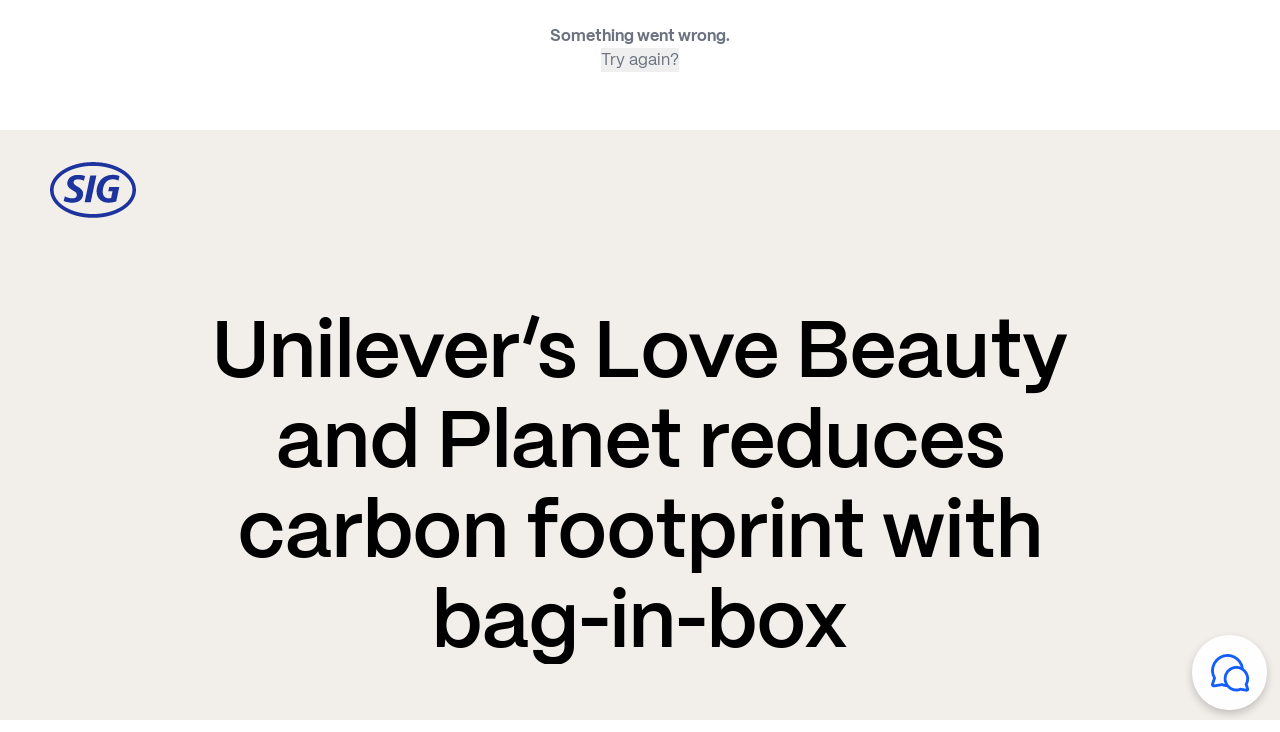

--- FILE ---
content_type: application/javascript; charset=UTF-8
request_url: https://www.sig.biz/_next/static/chunks/pages/%5Blang%5D/%5B...slug%5D-15406b0aeb3a004d.js
body_size: 726
content:
(self.webpackChunk_N_E=self.webpackChunk_N_E||[]).push([[7484],{70115:function(t,n,a){(window.__NEXT_P=window.__NEXT_P||[]).push(["/[lang]/[...slug]",function(){return a(20744)}])},3038:function(t,n,a){"use strict";a.d(n,{X:function(){return i}});var e=a(85893),r=a(68503),u=a(1113);function i(t){let{pageData:n}=t;return n?n.pageRestrictions?n.pageRestrictions.contentRestriction?(0,e.jsx)(r.Br,{pageData:n}):n.pageRestrictions.registrationForm?(0,e.jsx)(r.Zo,{pageData:n}):(0,e.jsx)(u.G,{pageData:n}):(0,e.jsx)(u.G,{pageData:n}):null}},20744:function(t,n,a){"use strict";a.r(n),a.d(n,{__N_SSP:function(){return s}});var e=a(85893),r=a(3038),u=a(56258);let i=t=>{var n;return(null===(n=t.pageData)||void 0===n?void 0:n.__typename)!=="RssPage"?(0,e.jsx)(r.X,{pageData:t.pageData}):null};var s=!0;n.default=i,i.getLayout=t=>(0,e.jsx)(u.Z,{children:t})}},function(t){t.O(0,[6926,2232,6258,1113,2888,9774,179],function(){return t(t.s=70115)}),_N_E=t.O()}]);

--- FILE ---
content_type: application/javascript; charset=UTF-8
request_url: https://www.sig.biz/_next/static/chunks/2351.4241c192883341b5.js
body_size: 2100
content:
"use strict";(self.webpackChunk_N_E=self.webpackChunk_N_E||[]).push([[2351],{72351:function(e,t,a){a.r(t),a.d(t,{ArticleTextModule:function(){return u}});var n=a(85893),l=a(80856),r=a(20931),s=a(93967),i=a.n(s),p=a(26302),x=a(53247),o=a(10777);function c(e){let{data:t}=e,a=null!=t.image||t.imageCaption.trim().length>0;return(0,n.jsxs)(l.LL,{children:[t.headingH2.trim()&&(0,n.jsx)("h2",{className:"pb-8 text-center md:pb-20",children:t.headingH2}),(0,n.jsxs)("div",{className:i()("flex flex-col gap-x-8 gap-y-4 md:flex-row",t.imageAlignment==r.Q4.Center&&"items-center"),children:[(0,n.jsxs)("div",{className:i()("basis-full",a&&"md:basis-1/2"),children:[t.body.trim()&&(0,n.jsx)(p.Z,{className:"break-words text-16-24 md:text-20-30",value:t.body}),t.ctaButton&&(0,n.jsx)(x.Z,{className:"mt-6 md:!max-w-[calc(100%-96px)]",type:"PrimaryOutline",href:t.ctaButton.url,target:t.ctaButton.target,children:t.ctaButton.title})]}),a&&(0,n.jsxs)("div",{className:i()("basis-full md:basis-1/2",t.imagePosition==r.v2.Left&&"order-first"),children:[t.image&&(0,n.jsx)(o.Z,{className:"w-full rounded-32 object-cover",altText:t.image.altText,large:t.image.small,medium:t.image.small,small:t.image.large,src:t.image.src}),t.imageCaption.trim()&&(0,n.jsx)("div",{className:i()(null!=t.image&&"mt-4","text-16-24 text-sand-400"),children:t.imageCaption})]})]})]})}function d(e){let{data:t}=e;return(0,n.jsxs)(l.LL,{children:[t.headingH2.trim()&&(0,n.jsx)("h2",{className:"pb-8 text-center md:pb-20",children:t.headingH2}),(0,n.jsxs)("div",{className:"flex flex-col gap-y-4",children:[(t.body.trim()||t.ctaButton)&&(0,n.jsxs)("div",{className:"basis-full",children:[t.body.trim()&&(0,n.jsx)(p.Z,{className:"break-words text-16-24 md:text-20-30",value:t.body}),t.ctaButton&&(0,n.jsx)(x.Z,{className:"mt-6 md:!max-w-[calc(100%-96px)]",type:"PrimaryOutline",href:t.ctaButton.url,target:t.ctaButton.target,children:t.ctaButton.title})]}),(0,n.jsxs)("div",{className:i()("basis-full",t.imagePosition==r.v2.Top&&"order-first"),children:[t.image&&(0,n.jsx)(o.Z,{className:"w-full rounded-32 object-cover",altText:t.image.altText,large:t.image.large,medium:t.image.large,small:t.image.large,src:t.image.src}),t.imageCaption.trim()&&(0,n.jsx)("div",{className:i()(null!=t.image&&"mt-4","text-16-24 text-sand-400"),children:t.imageCaption})]})]})]})}var m=a(15855);function u(e){var t;let{data:a,previousModuleType:s,nextModuleType:p}=e;if(null==a.image&&null==a.ctaButton&&0==a.imageCaption.trim().length&&0==a.body.trim().length)return null;let x=!(null===(t=a.headingH2)||void 0===t?void 0:t.trim());return(0,n.jsx)(l.xq,{className:i()("py-4 md:py-8","ArticleTextModule"!==s&&"RichTextModule"!==s&&"pt-10 md:pt-20","ArticleTextModule"!==p&&"RichTextModule"!==p&&"BlogPostInformationModule"!==p&&"pb-10 md:pb-20",!x&&"pt-10 md:pt-20",(0,m.qg)(a.backgroundColor)),children:(0,n.jsx)(l.LX,{className:"px-4",children:a.imagePosition===r.v2.Left||a.imagePosition===r.v2.Right?(0,n.jsx)(c,{data:a}):(0,n.jsx)(d,{data:a})})})}},26302:function(e,t,a){a.d(t,{Z:function(){return s}});var n=a(85893),l=a(93967),r=a.n(l);function s(e){let{value:t,className:a}=e;return t?(0,n.jsx)("div",{className:r()("sig-rte-styles stripped-rich-text",a),dangerouslySetInnerHTML:{__html:t}}):null}},15855:function(e,t,a){a.d(t,{$o:function(){return c},AX:function(){return d},Xj:function(){return o},qg:function(){return x}});var n=a(86926),l=a.n(n),r=a(10847),s=a.n(r),i=a(20931);let p=l()(s()),x=e=>{switch(e.toLowerCase()){case i.lP.Sky:return"bg-sky";case i.lP.Spark:return"bg-spark";case i.lP.Black:return"bg-black";case i.lP.White:return"bg-white";case i.lP.Sand:case i.lP.Sand1:return"bg-sand-100";case i.lP.Sand2:return"bg-sand-200";case i.lP.Sand3:return"bg-sand-300";case i.lP.Sand4:return"bg-sand-400";default:return"bg-white"}},o=e=>{switch(e){case 4:return"col-span-4";case 6:return"col-span-6";case 8:return"col-span-8";default:return"col-span-12"}},c=e=>"dark"===e,d=e=>{var t;let a=null===(t=p.theme)||void 0===t?void 0:t.colors;if(!a)return"#FFFFFF";switch(e.toLowerCase()){case i.lP.Sky:return a.sky;case i.lP.Spark:return a.spark;case i.lP.Black:return a.black;case i.lP.White:return a.white;case i.lP.Sand:case i.lP.Sand1:return a.sand["100"];case i.lP.Sand2:return a.sand["200"];case i.lP.Sand3:return a.sand["300"];case i.lP.Sand4:return a.sand["400"];default:return a.white}}},10847:function(e){e.exports={future:{removeDeprecatedGapUtilities:!0,purgeLayersByDefault:!0},content:["./pages/**/*.{js,ts,jsx,tsx}","./components/**/*.{js,ts,jsx,tsx}"],mode:"jit",purge:!1,theme:{extend:{colors:{sky:"#145EFC",spark:"#DCA0FF",black:"#000000",white:"#FFFFFF",amber:"#F2B825",sand:{100:"#F2EFEB",200:"#E5DFD9",300:"#BFBAB5",400:"#73706D",500:"#D1D1D1"},forest:{100:"#4FA593"}},fontFamily:{ppsigflow_regular:"var(--PPSIGFlow-Regular)",ppsigflow_semibold:"var(--PPSIGFlow-SemiBold)",ppsigflow_bold:"var(--PPSIGFlow-Bold)"},fontSize:{"80-90":["80px","90px"],"64-72":["64px","72px"],"56-62":["56px","62px"],"52-60":["52px","60px"],"48-54":["48px","54px"],"48-60":["48px","60px"],"40-46":["40px","46px"],"40-50":["40px","50px"],"32-36":["32px","36px"],"32-40":["32px","40px"],"30-36":["30px","36px"],"28-34":["28px","34px"],"28-38":["28px","38px"],"24-27":["24px","27px"],"24-32":["24px","32px"],"22-26":["22px","26px"],"20-23":["20px","23px"],"20-28":["20px","28px"],"20-30":["20px","30px"],"16-16":["16px","16px"],"16-24":["16px","24px"],"16-27":["16px","27px"],"12-12":["12px","12px"],"12-24":["12px","24px"],"12-18":["12px","18px"]},spacing:{1:"4px",2:"8px",3:"12px",4:"16px",5:"20px",6:"24px",7:"28px",8:"32px",9:"36px",10:"40px",11:"44px",12:"48px",13:"52px",14:"56px",15:"60px",16:"64px",17:"68px",18:"72px",19:"76px",20:"80px",utilityNavigation:"34px",navigationBar:"88px"},borderRadius:{4:"4px",8:"8px",32:"32px",100:"100px"},screens:{md:{min:"768px"},lg:{min:"1024px"},xl:{min:"1280px"}},lineClamp:{7:"7",8:"8",9:"9",10:"10",11:"11",12:"12"},boxShadow:{default:"0 0 10px 0 rgba(0, 0, 0, 0.1)",navigation:"0 0 8px -1px rgba(0,0,0,.25)",outerGlow:"0px 8px 32px 0px rgba(0,0,0,0.1)",outerGlowDark:"0px 8px 32px 0px rgba(0,0,0,0.1)"},lineHeight:{0:"0px"},keyframes:{sigFloatingBtnIntro:{"0%":{opacity:"0",transform:"translateX(100px)"},"100%":{opacity:"1",transform:"translateX(0)"}}},animation:{"sig-floating-btn-intro":"sigFloatingBtnIntro 800ms ease 0ms 1 forwards"}}},safelist:["bg-amber","bg-sky","bg-spark","bg-black","bg-white","bg-sand","bg-sand-100","bg-sand-200","bg-sand-300","bg-sand-400","md:col-span-4","md:col-span-6","md:col-span-8","md:col-span-12","[&_.page-full-container]:py-8","[&_.page-full-container]:py-10","[&_.page-full-container]:pb-15","[&_.page-full-container]:pt-8","[&_.page-full-container]:pt-10","[&_.page-full-container]:pt-15","md:[&_.page-full-container]:py-10","md:[&_.page-full-container]:py-16","md:[&_.page-full-container]:pb-10","md:[&_.page-full-container]:pb-20","md:[&_.page-full-container]:pb-[120px]","md:[&_.page-full-container]:pt-[120px]","md:[&_.page-full-container]:pt-16","[&_h4]:!text-32-36","md:[&_h4]:!text-40-46","lg:[&_h4]:!text-48-54","[&_h2]:!text-32-36","md:[&_h2]:!text-40-46","lg:[&_h2]:!text-48-54","[&_h2]:!mb-8"]}}}]);

--- FILE ---
content_type: image/svg+xml
request_url: https://api.sig.biz/media/2k4e25um/nav-sig-blue.svg?v=1d9c9bb89fc7030
body_size: 440
content:
<?xml version="1.0" encoding="UTF-8"?><svg id="Layer_2" xmlns="http://www.w3.org/2000/svg" viewBox="0 0 86 56"><defs><style>.cls-1{fill:#1d349e;}</style></defs><g id="Heros_Footer"><path class="cls-1" d="m43.01,3.84C21.24,3.84,3.6,14.66,3.6,28s17.64,24.16,39.41,24.16,39.41-10.82,39.41-24.16c.04-13.34-17.65-24.16-39.41-24.16m42.99,24.16c0,15.48-19.24,28-43.01,28S0,43.48,0,28,19.24,0,43.01,0s42.99,12.52,42.99,28m-17.6-9.25c-1.21-.78-3.09-1.46-5.73-1.46-5.51,0-8.54,3.95-9.57,8.96-1.49,7.15,1.7,10.21,5.55,10.21,1.78,0,2.49-.5,2.49-.5l1.39-6.66h-4.24l.89-4.24h10.1l-3.05,14.41s-2.95,1.31-8.08,1.31c-7.97,0-13.05-6.22-11.24-14.8,1.82-8.5,7.97-13.16,15.79-13.16,2.2,0,4.97.39,6.79,1.21l-1.11,4.72Zm-33.76,21.56h6.08l5.62-26.79h-6.08l-5.62,26.79Zm-.83-21.56c-1.49-.71-3.59-1.39-5.65-1.39s-4.2.5-4.59,2.6c-.39,2.06,1.46,3.27,4.52,4.95,4.97,2.77,5.45,5.98,4.8,8.96-1.03,4.91-5.51,7.01-10.82,6.94-4.95-.04-8.36-1.74-8.36-1.74l1.17-4.66c1.13.67,4.16,2.02,7.37,2.02,2.88,0,4.12-1.07,4.48-2.67.43-2.1-.57-3.45-3.41-5.01-3.77-2.1-6.83-4.42-5.9-8.76,1.13-5.45,6.26-7.11,10.6-7.11,2.46,0,4.97.32,7.04,1.17l-1.23,4.71Z"/></g></svg>